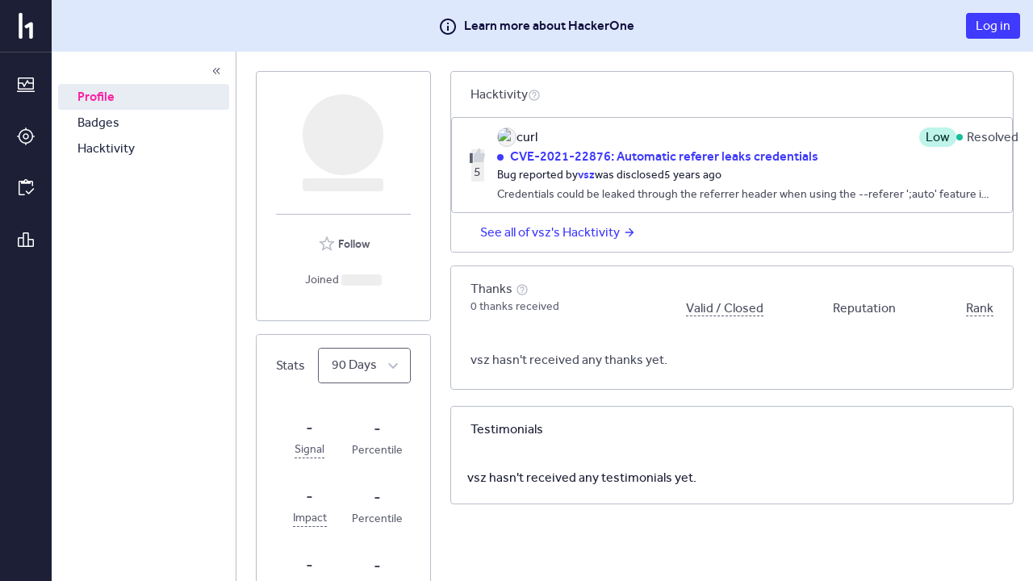

--- FILE ---
content_type: text/html; charset=utf-8
request_url: https://hackerone.com/vsz
body_size: 75
content:
<!DOCTYPE html>
<html lang="en">
<head>
  <!--[if lte IE 8]>
  <meta http-equiv="refresh" content="0; url=/browser-not-supported.html">
  <![endif]-->

  <meta charset="utf-8">
    <meta name="referrer" content="origin-when-cross-origin">
  <meta name="viewport" content="width=device-width, user-scalable=yes, initial-scale=1">
  <meta name="apple-mobile-web-app-capable" content="yes">
    <meta property="og:title" content="HackerOne profile - vsz" />
  <meta property="og:type" content="profile" />
  <meta property="og:description" content=" - " />
  <meta property="og:url" content="https://hackerone.com/vsz" />
  <meta property="og:profile:username" content="vsz" />
  <meta property="og:image" content="https://profile-photos.hackerone-user-content.com/variants/rvw32zb8sg34aoth8t6nmzfhagis/d6d8259739a2a4d509639b7804214d057bca547cc3fafe509ec3e3a86321b1d1">
  <meta property="description" content="vsz's profile that highlights the hacker's bug reporting track record and reputation on the HackerOne platform" />
  <meta name="twitter:card" content="summary" />
  <meta name="twitter:site" content="@Hacker0x01" />
  <meta name="twitter:title" content="HackerOne profile - vsz" />
  <meta name="twitter:description"
        content=" - " />
  <meta name="twitter:image" content="https://profile-photos.hackerone-user-content.com/variants/rvw32zb8sg34aoth8t6nmzfhagis/d6d8259739a2a4d509639b7804214d057bca547cc3fafe509ec3e3a86321b1d1" />


  <title>HackerOne</title>

  <meta
    name="slack-app-id"
    content="A0BFC2YUS" >
    <meta
      name="sentry-release-id"
      content="d2ed380" >
  <meta property="og:site_name" content="HackerOne" >
  <meta property="fb:app_id" content="345444188982280" >
  <meta name="csrf-param" content="authenticity_token" />
<meta name="csrf-token" content="2GGyNu2AeAKGAw_-AKXCj4hW14fI3Sxg6-1rGkGMxbNkaNOD0dBKvUB1VT1lpgcvNR6Kwx6K80bo5M-UL6OXlw" />
    <link rel="stylesheet" href="/assets/static/main_css-IkIUz_XD.css" media="all" />
    <link rel="stylesheet" href="/assets/static/main_js-Bh5gb-Ki.css" media="all" />
  
  <script src="/assets/constants-5042536fb9fb92b91341ea57f9778a00740fdc9f0b111d92c4a5d2d0264d3465.js" integrity="sha256-HJ+SR+UKVx+0Hc3Wh9Gh0fH1IMmytcwEZ30X5m2ZwpE="></script>
    <script type="module" src="/assets/static/main_js-EQfFaAXF.js"></script>
  <base target="_parent" >
</head>
<body class="js-application controller_users action_show _layout signed-out non-boxless" data-locale="en">

  <div class="js-application-root full-size"></div>
  <noscript>
  <div class="js-disabled">
    It looks like your JavaScript is disabled. To use HackerOne, enable JavaScript in your browser and refresh this page.
  </div>
</noscript>

  
</body></html>


--- FILE ---
content_type: text/javascript
request_url: https://hackerone.com/assets/static/stats-BLiwmRn7.js
body_size: -148
content:
import{r as j,j as e,R as q,c,i as p,t as y,P as t}from"./vendor-CI5IzE32.js";import{u as D,C as x,F as l,x as M,p as N,i as $,L as Y,y as H,H as S}from"./main_js-EQfFaAXF.js";const v="last_90_days",O="past_year",b="all_time",Q=[{value:v,label:"90 Days"},{value:O,label:"Past Year"},{value:b,label:"All Time"}],B=c`
  query UserProfileStatsCardAllTime($username: String!) {
    user(username: $username) {
      id
      signal
      signal_percentile
      impact
      impact_percentile
      reputation
      rank
    }
  }
`,z=c`
  query UserProfileStatsCardSnapshot(
    $username: String!
    $snapshotType: UserStatisticsSnapshotTypeEnum!
  ) {
    user(username: $username) {
      id
      statistics_snapshot(snapshot_type: $snapshotType) {
        id
        signal
        signal_percentile
        impact
        impact_percentile
        reputation
        rank
      }
    }
  }
`,f=q.createContext(!0),o=({value:n,label:s,tooltipText:a})=>{const r=j.useContext(f);return e.jsxs(l,{flexBasis:"50%",justifyContent:"center",marginBottom:"32px",flexDirection:"column",alignItems:"center",children:[e.jsx("h4",{className:"daisy-h4 no-margin",children:r?e.jsx(Y,{width:"50px"}):n}),a?e.jsx(H,{tooltipText:a,children:e.jsx(S,{className:"inline-help spec-label-hover",children:s})}):e.jsx(S,{children:s})]})};o.propTypes={value:t.oneOfType([t.number,t.string]),label:t.string.isRequired,tooltipText:t.string};const g=({label:n,value:s,percentile:a,tooltipText:r})=>{const i=p.number(s)?s.toFixed(2):"-",u=p.number(a)?y.ordinal(a):"-";return e.jsxs(e.Fragment,{children:[e.jsx(o,{value:i,label:n,tooltipText:r}),e.jsx(o,{value:u,label:"Percentile"})]})};g.propTypes={value:t.number,label:t.string.isRequired,percentile:t.number,tooltipText:t.string};const _=({reputation:n,rank:s})=>{const a=n||"-",r=p.number(s)&&s<=100?y.ordinal(s):"-",i=p.not.number(n)?"Reputation is automatically calculated once enough activity is available.":null;return e.jsxs(e.Fragment,{children:[e.jsx(o,{value:a,label:"Reputation",tooltipText:i}),e.jsx(o,{value:r,label:"Rank"})]})};_.propTypes={reputation:t.number,rank:t.number};const h=({username:n,user:s={},me:a,cardTitle:r})=>{const{id:i}=s,u=n||s.username,R=a&&i===a.id,[m,A]=j.useState(v),T=m===b,{data:d,loading:C}=D(T?B:z,{variables:{username:u,snapshotType:m}}),E=()=>d?T?d.user:d.user.statistics_snapshot||{}:{},{signal:P,signal_percentile:w,impact:L,impact_percentile:U,reputation:I,rank:k}=E();return e.jsx(f.Provider,{value:C,children:e.jsxs(x,{children:[e.jsx(x.Heading,{children:e.jsxs(l,{flexDirection:"row",alignItems:"center",children:[r,e.jsx(l,{flexGrow:1,justifyContent:"flex-end",children:e.jsx(M,{className:"spec-stats-dropdown",value:m,onChange:F=>A(F.target.value),options:Q})})]})}),e.jsxs(x.Content,{children:[e.jsxs(l,{flexWrap:"wrap",marginBottom:"-32px",children:[e.jsx(g,{label:"Signal",tooltipText:"The average Reputation per report (-10 to 7).",value:P,percentile:w}),e.jsx(g,{label:"Impact",tooltipText:"The average Reputation per bounty (0 to 50).",value:L,percentile:U}),e.jsx(_,{reputation:I,rank:k})]}),R&&e.jsxs(e.Fragment,{children:[e.jsx(N,{removeCardSpacing:!0}),e.jsx($,{to:"https://docs.hackerone.com/hackers/invitations.html",className:"daisy-text daisy-text--small",children:"Learn how your stats affect invitations to private programs."})]})]})]})})};h.propTypes={username:t.string,user:t.object,me:t.object,cardTitle:t.node.isRequired};h.defaultProps={cardTitle:"Stats"};h.fragments={user:c`
    fragment UserStatsUser on User {
      id
      username
    }
  `,me:c`
    fragment UserStatsMe on User {
      id
    }
  `};export{h as S};
